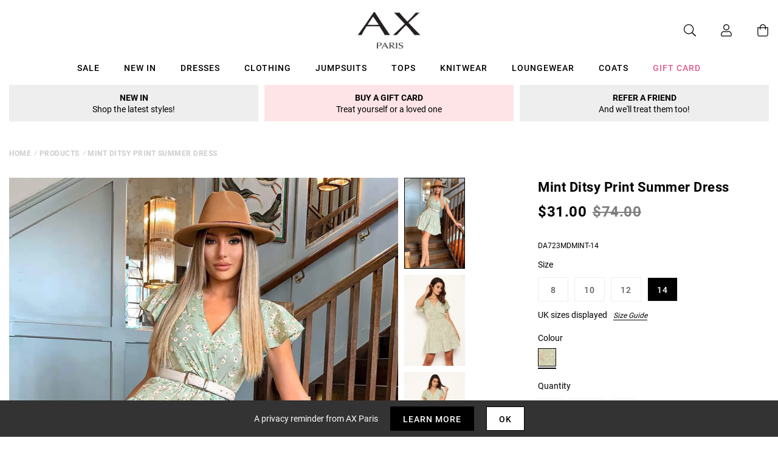

--- FILE ---
content_type: text/javascript; charset=utf-8
request_url: https://us.axparis.com/products/mint-ditsy-print-summer-dress.js
body_size: 950
content:
{"id":5956674846881,"title":"Mint Ditsy Print Summer Dress","handle":"mint-ditsy-print-summer-dress","description":"Step into summer wearing our Mint Ditsy Print Summer Dress. Its cute\u003cbr\u003e frill sleeves and tiered skirt detailing is perfect for hot summer\u003cbr\u003e days. Pair with white sneakers for a casual look whilst shopping or\u003cbr\u003e dress up the look with nude heels and some delicate jewelry.\u003cbr\u003e \u003cbr\u003e Model wears: UK 8\/ EU 36\/ US 4\u003cbr\u003e \u003cbr\u003e Model's height: 172cm \/ 5'8\"\u003cbr\u003e \u003cbr\u003e Approx length from centre back to hem: 86cm\u003cbr\u003e \u003cbr\u003e\u003cspan\u003eFabric composition: 100% Polyester\u003c\/span\u003e\u003cbr\u003e\u003cbr\u003e\u003cspan\u003eColour: MINT\u003c\/span\u003e\u003cbr\u003e \u003cbr\u003e *Print position may vary*\u003cbr\u003e","published_at":"2020-02-20T18:45:18+00:00","created_at":"2020-12-14T18:58:24+00:00","vendor":"AX Paris","type":"Garment","tags":["1 influencers","always_show","clothing","colour: mint-ditsy-print-summer-dress","day dresses","dresses","not-backinstock","sale","summer dresses","wedding guest dresses"],"price":3100,"price_min":3100,"price_max":3100,"available":true,"price_varies":false,"compare_at_price":7400,"compare_at_price_min":7400,"compare_at_price_max":7400,"compare_at_price_varies":false,"variants":[{"id":37302654763169,"title":"8","option1":"8","option2":null,"option3":null,"sku":"DA723MDMINT-8","requires_shipping":true,"taxable":true,"featured_image":null,"available":false,"name":"Mint Ditsy Print Summer Dress - 8","public_title":"8","options":["8"],"price":3100,"weight":350,"compare_at_price":7400,"inventory_management":"shopify","barcode":null,"quantity_rule":{"min":1,"max":null,"increment":1},"quantity_price_breaks":[],"requires_selling_plan":false,"selling_plan_allocations":[]},{"id":37302654861473,"title":"10","option1":"10","option2":null,"option3":null,"sku":"DA723MDMINT-10","requires_shipping":true,"taxable":true,"featured_image":null,"available":false,"name":"Mint Ditsy Print Summer Dress - 10","public_title":"10","options":["10"],"price":3100,"weight":350,"compare_at_price":7400,"inventory_management":"shopify","barcode":null,"quantity_rule":{"min":1,"max":null,"increment":1},"quantity_price_breaks":[],"requires_selling_plan":false,"selling_plan_allocations":[]},{"id":37302654992545,"title":"12","option1":"12","option2":null,"option3":null,"sku":"DA723MDMINT-12","requires_shipping":true,"taxable":true,"featured_image":null,"available":false,"name":"Mint Ditsy Print Summer Dress - 12","public_title":"12","options":["12"],"price":3100,"weight":350,"compare_at_price":7400,"inventory_management":"shopify","barcode":null,"quantity_rule":{"min":1,"max":null,"increment":1},"quantity_price_breaks":[],"requires_selling_plan":false,"selling_plan_allocations":[]},{"id":37302655090849,"title":"14","option1":"14","option2":null,"option3":null,"sku":"DA723MDMINT-14","requires_shipping":true,"taxable":true,"featured_image":null,"available":true,"name":"Mint Ditsy Print Summer Dress - 14","public_title":"14","options":["14"],"price":3100,"weight":350,"compare_at_price":7400,"inventory_management":"shopify","barcode":null,"quantity_rule":{"min":1,"max":null,"increment":1},"quantity_price_breaks":[],"requires_selling_plan":false,"selling_plan_allocations":[]}],"images":["\/\/cdn.shopify.com\/s\/files\/1\/0517\/2638\/5313\/products\/Mint-Ditsy-Print-Summer-Dress-7.jpg?v=1649866705","\/\/cdn.shopify.com\/s\/files\/1\/0517\/2638\/5313\/products\/Mint-Ditsy-Print-Summer-Dress-1_258cb8cb-9fb2-4bda-94de-29f8214ee040.jpg?v=1649866705","\/\/cdn.shopify.com\/s\/files\/1\/0517\/2638\/5313\/products\/Mint-Ditsy-Print-Summer-Dress-2_c371652f-baf7-4982-bd39-d3335d289704.jpg?v=1649866705","\/\/cdn.shopify.com\/s\/files\/1\/0517\/2638\/5313\/products\/Mint-Ditsy-Print-Summer-Dress-3_fe50ef1c-18a9-469a-809b-7fe857f7e3d0.jpg?v=1649866705","\/\/cdn.shopify.com\/s\/files\/1\/0517\/2638\/5313\/products\/Mint-Ditsy-Print-Summer-Dress-4.jpg?v=1649866705","\/\/cdn.shopify.com\/s\/files\/1\/0517\/2638\/5313\/products\/Mint-Ditsy-Print-Summer-Dress-5_50260321-dd03-4e7a-8b31-a8c8debbafa1.jpg?v=1649866705","\/\/cdn.shopify.com\/s\/files\/1\/0517\/2638\/5313\/products\/49079.png?v=1649866705"],"featured_image":"\/\/cdn.shopify.com\/s\/files\/1\/0517\/2638\/5313\/products\/Mint-Ditsy-Print-Summer-Dress-7.jpg?v=1649866705","options":[{"name":"Title","position":1,"values":["8","10","12","14"]}],"url":"\/products\/mint-ditsy-print-summer-dress","media":[{"alt":null,"id":26822180929697,"position":1,"preview_image":{"aspect_ratio":0.667,"height":1500,"width":1001,"src":"https:\/\/cdn.shopify.com\/s\/files\/1\/0517\/2638\/5313\/products\/Mint-Ditsy-Print-Summer-Dress-7.jpg?v=1649866705"},"aspect_ratio":0.667,"height":1500,"media_type":"image","src":"https:\/\/cdn.shopify.com\/s\/files\/1\/0517\/2638\/5313\/products\/Mint-Ditsy-Print-Summer-Dress-7.jpg?v=1649866705","width":1001},{"alt":null,"id":26822180962465,"position":2,"preview_image":{"aspect_ratio":0.667,"height":1500,"width":1001,"src":"https:\/\/cdn.shopify.com\/s\/files\/1\/0517\/2638\/5313\/products\/Mint-Ditsy-Print-Summer-Dress-1_258cb8cb-9fb2-4bda-94de-29f8214ee040.jpg?v=1649866705"},"aspect_ratio":0.667,"height":1500,"media_type":"image","src":"https:\/\/cdn.shopify.com\/s\/files\/1\/0517\/2638\/5313\/products\/Mint-Ditsy-Print-Summer-Dress-1_258cb8cb-9fb2-4bda-94de-29f8214ee040.jpg?v=1649866705","width":1001},{"alt":null,"id":26822180995233,"position":3,"preview_image":{"aspect_ratio":0.667,"height":1500,"width":1001,"src":"https:\/\/cdn.shopify.com\/s\/files\/1\/0517\/2638\/5313\/products\/Mint-Ditsy-Print-Summer-Dress-2_c371652f-baf7-4982-bd39-d3335d289704.jpg?v=1649866705"},"aspect_ratio":0.667,"height":1500,"media_type":"image","src":"https:\/\/cdn.shopify.com\/s\/files\/1\/0517\/2638\/5313\/products\/Mint-Ditsy-Print-Summer-Dress-2_c371652f-baf7-4982-bd39-d3335d289704.jpg?v=1649866705","width":1001},{"alt":null,"id":26822181028001,"position":4,"preview_image":{"aspect_ratio":0.667,"height":1500,"width":1001,"src":"https:\/\/cdn.shopify.com\/s\/files\/1\/0517\/2638\/5313\/products\/Mint-Ditsy-Print-Summer-Dress-3_fe50ef1c-18a9-469a-809b-7fe857f7e3d0.jpg?v=1649866705"},"aspect_ratio":0.667,"height":1500,"media_type":"image","src":"https:\/\/cdn.shopify.com\/s\/files\/1\/0517\/2638\/5313\/products\/Mint-Ditsy-Print-Summer-Dress-3_fe50ef1c-18a9-469a-809b-7fe857f7e3d0.jpg?v=1649866705","width":1001},{"alt":null,"id":26822181060769,"position":5,"preview_image":{"aspect_ratio":0.667,"height":1500,"width":1001,"src":"https:\/\/cdn.shopify.com\/s\/files\/1\/0517\/2638\/5313\/products\/Mint-Ditsy-Print-Summer-Dress-4.jpg?v=1649866705"},"aspect_ratio":0.667,"height":1500,"media_type":"image","src":"https:\/\/cdn.shopify.com\/s\/files\/1\/0517\/2638\/5313\/products\/Mint-Ditsy-Print-Summer-Dress-4.jpg?v=1649866705","width":1001},{"alt":null,"id":26822181093537,"position":6,"preview_image":{"aspect_ratio":0.667,"height":1500,"width":1001,"src":"https:\/\/cdn.shopify.com\/s\/files\/1\/0517\/2638\/5313\/products\/Mint-Ditsy-Print-Summer-Dress-5_50260321-dd03-4e7a-8b31-a8c8debbafa1.jpg?v=1649866705"},"aspect_ratio":0.667,"height":1500,"media_type":"image","src":"https:\/\/cdn.shopify.com\/s\/files\/1\/0517\/2638\/5313\/products\/Mint-Ditsy-Print-Summer-Dress-5_50260321-dd03-4e7a-8b31-a8c8debbafa1.jpg?v=1649866705","width":1001},{"alt":null,"id":26822181126305,"position":7,"preview_image":{"aspect_ratio":1.0,"height":30,"width":30,"src":"https:\/\/cdn.shopify.com\/s\/files\/1\/0517\/2638\/5313\/products\/49079.png?v=1649866705"},"aspect_ratio":1.0,"height":30,"media_type":"image","src":"https:\/\/cdn.shopify.com\/s\/files\/1\/0517\/2638\/5313\/products\/49079.png?v=1649866705","width":30}],"requires_selling_plan":false,"selling_plan_groups":[]}